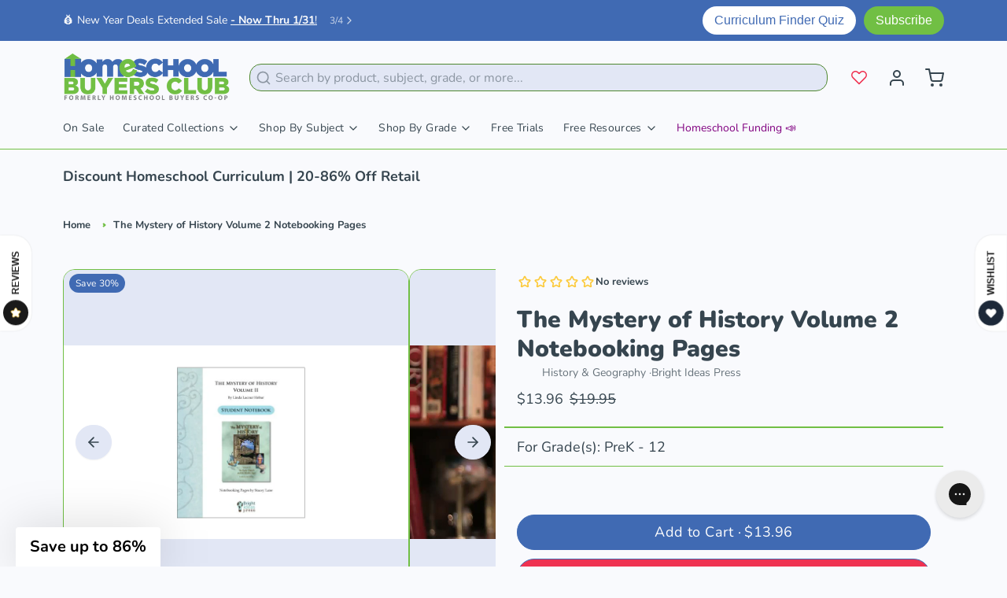

--- FILE ---
content_type: text/javascript; charset=utf-8
request_url: https://homeschoolbuyersclub.com/products/mystery-of-history-volume-2-notebooking-pages.js
body_size: 903
content:
{"id":8604872671546,"title":"The Mystery of History Volume 2 Notebooking Pages","handle":"mystery-of-history-volume-2-notebooking-pages","description":"Mystery of History takes a Classical approach of teaching History in chronological order, beginning with Creation. This Christian Worldview History has been a best seller in the homeschool community for many years, as it offers the ability to teach multiple grade levels with one program.\n\u003cp\u003e\u003cspan style=\"font-size: 0.875rem;\"\u003e\u003cbr\u003e\u003cspan data-mce-fragment=\"1\"\u003eThe Mystery of History series qualifies for our Low Price Guarantee. \u003c\/span\u003e\u003cb data-mce-fragment=\"1\"\u003e\u003ca href=\"https:\/\/homeschoolbuyersclub.com\/pages\/homeschool-buyers-club-faqs\" data-mce-fragment=\"1\" target=\"_blank\" rel=\"nofollow\"\u003eSee Details\u003c\/a\u003e\u003c\/b\u003e\u003cbr\u003e\u003c\/span\u003e\u003c\/p\u003e\n\u003cp\u003e\u003cb\u003eThis is a digital product only.\u003c\/b\u003e\u003c\/p\u003e\n\u003cp\u003e\u003cb\u003eAvailable US only!\u003c\/b\u003e\u003c\/p\u003e","published_at":"2023-09-20T10:24:27-04:00","created_at":"2023-09-14T18:58:03-04:00","vendor":"Bright Ideas Press","type":"History \u0026 Geography","tags":["All Products","Back to School","Bible","Bright Ideas Press","Cathy Duffy","Christian","classical","Early Learning","Grade 1","Grade 10","Grade 11","Grade 12","grade 2","Grade 3","Grade 4","Grade 5","Grade 6","Grade 7","Grade 8","Grade 9","Grade K","Grade PreK","Grade10","history","Kindergarten","MOH","mystery of history","World","world history"],"price":1396,"price_min":1396,"price_max":1396,"available":true,"price_varies":false,"compare_at_price":1995,"compare_at_price_min":1995,"compare_at_price_max":1995,"compare_at_price_varies":false,"variants":[{"id":46655713706298,"title":"Default Title","option1":"Default Title","option2":null,"option3":null,"sku":"DLMOH2NP","requires_shipping":false,"taxable":false,"featured_image":null,"available":true,"name":"The Mystery of History Volume 2 Notebooking Pages","public_title":null,"options":["Default Title"],"price":1396,"weight":0,"compare_at_price":1995,"inventory_management":"shopify","barcode":"DLMOH2NP","quantity_rule":{"min":1,"max":null,"increment":1},"quantity_price_breaks":[],"requires_selling_plan":false,"selling_plan_allocations":[]}],"images":["\/\/cdn.shopify.com\/s\/files\/1\/0829\/4865\/3370\/files\/bcuw7wzkz_r9782_f6.png?v=1696560681"],"featured_image":"\/\/cdn.shopify.com\/s\/files\/1\/0829\/4865\/3370\/files\/bcuw7wzkz_r9782_f6.png?v=1696560681","options":[{"name":"Title","position":1,"values":["Default Title"]}],"url":"\/products\/mystery-of-history-volume-2-notebooking-pages","media":[{"alt":null,"id":35407721529658,"position":1,"preview_image":{"aspect_ratio":1.776,"height":500,"width":888,"src":"https:\/\/cdn.shopify.com\/s\/files\/1\/0829\/4865\/3370\/files\/bcuw7wzkz_r9782_f6.png?v=1696560681"},"aspect_ratio":1.776,"height":500,"media_type":"image","src":"https:\/\/cdn.shopify.com\/s\/files\/1\/0829\/4865\/3370\/files\/bcuw7wzkz_r9782_f6.png?v=1696560681","width":888},{"alt":null,"id":35460831641914,"position":2,"preview_image":{"aspect_ratio":1.783,"height":480,"width":856,"src":"https:\/\/cdn.shopify.com\/s\/files\/1\/0829\/4865\/3370\/files\/preview_images\/193d6fdd26954de5814932715313d017.thumbnail.0000000000.jpg?v=1696892845"},"aspect_ratio":1.783,"duration":80000,"media_type":"video","sources":[{"format":"mp4","height":480,"mime_type":"video\/mp4","url":"https:\/\/cdn.shopify.com\/videos\/c\/vp\/193d6fdd26954de5814932715313d017\/193d6fdd26954de5814932715313d017.SD-480p-0.9Mbps-19265754.mp4","width":856}]}],"requires_selling_plan":false,"selling_plan_groups":[]}